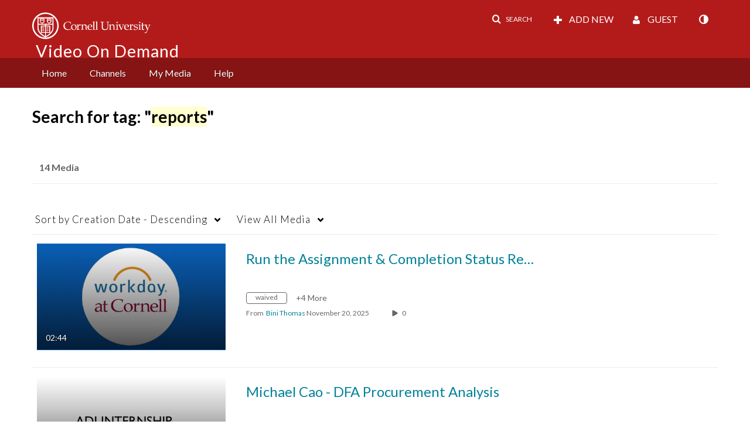

--- FILE ---
content_type: text/plain;charset=UTF-8
request_url: https://vod.video.cornell.edu/user/get-details?format=ajax&_=1769453345632
body_size: 542
content:
{"content":[{"target":"#userMobileMenuDisplayName, #userMenuDisplayName","action":"replace","content":"Guest"}],"script":"$(\"body\").trigger(\"userDetailsPopulated\");;document.querySelector(\"meta[name=xsrf-ajax-nonce]\").setAttribute(\"content\", \"[base64]\");;if (typeof KApps != \"undefined\" && typeof KApps.Accessibility != \"undefined\") {KApps.Accessibility.applySelectedMode();}"}